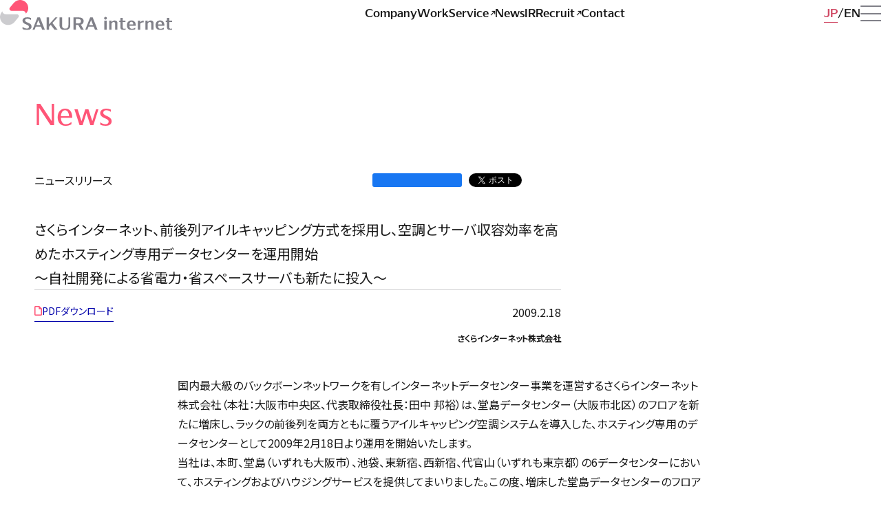

--- FILE ---
content_type: text/html; charset=UTF-8
request_url: https://www.sakura.ad.jp/corporate/information/newsreleases/2009/02/18/90022/
body_size: 11638
content:
<!DOCTYPE html>
<html lang="ja">
	<head>
		<!-- Google Tag Manager -->
		<script>
			(function(w, d, s, l, i) {
			w[l] = w[l] || [];
			w[l].push({
				'gtm.start': new Date().getTime(),
				event: 'gtm.js'
			});
			var f = d.getElementsByTagName(s)[0],
				j = d.createElement(s),
				dl = l != 'dataLayer' ? '&l=' + l : '';
			j.async = true;
			j.src = 'https://www.googletagmanager.com/gtm.js?id=' + i + dl;
			f.parentNode.insertBefore(j, f);
			})(window, document, 'script', 'dataLayer', 'GTM-NL8DR22');
		</script>
		<!-- End Google Tag Manager -->
		<meta charset="utf-8" />
		<meta name="viewport" content="width=device-width,initial-scale=1" />
		<meta name="format-detection" content="telephone=no" />
				<meta name="twitter:card" content="summary_large_image" />
		<meta property="og:type" content="article" />
		<meta content="さくらインターネット、前後列アイルキャッピング方式を採用し、空調とサーバ収容効率を高めたホスティング専用データセンターを運用開始 | さくらインターネット" property="og:title" />
					<meta
				name="description"
				content="国内最大級のバックボーンネットワークを有しインターネットデータセンター事業を運営するさくらインターネット株式会社（本社：大阪市中央区、代表取締役社長：田中 邦裕）は、堂島データセンター（大阪市北区）のフロアを新たに増床し、ラックの前後列を両"
			/>
			<meta
				content="国内最大級のバックボーンネットワークを有しインターネットデータセンター事業を運営するさくらインターネット株式会社（本社：大阪市中央区、代表取締役社長：田中 邦裕）は、堂島データセンター（大阪市北区）のフロアを新たに増床し、ラックの前後列を両"
				property="og:description"
			/>
				<meta content="https://www.sakura.ad.jp/corporate/information/newsreleases/2009/02/18/90022/" property="og:url" />
		<meta content="https://www.sakura.ad.jp/corporate/wp-content/themes/sakura-corporate/assets/images/og.png" property="og:image" />
		<meta property="og:image:width" content="1200" />
		<meta property="og:image:height" content="630" />
		<meta property="og:site_name" content="さくらインターネット株式会社" />
		<link rel="canonical" href="https://www.sakura.ad.jp/corporate/information/newsreleases/2009/02/18/90022/" />
		<link
			rel="icon"
			href="https://www.sakura.ad.jp/corporate/wp-content/themes/sakura-corporate/assets/images/favicon.svg"
			type="image/svg+xml"
		/>
		<link rel="preconnect" href="https://fonts.googleapis.com">
		<link rel="preconnect" href="https://fonts.gstatic.com" crossorigin>
		<title>さくらインターネット、前後列アイルキャッピング方式を採用し、空調とサーバ収容効率を高めたホスティング専用データセンターを運用開始 | さくらインターネット</title>
<meta name='robots' content='max-image-preview:large' />
	<style>img:is([sizes="auto" i], [sizes^="auto," i]) { contain-intrinsic-size: 3000px 1500px }</style>
	<style id='classic-theme-styles-inline-css' type='text/css'>
/*! This file is auto-generated */
.wp-block-button__link{color:#fff;background-color:#32373c;border-radius:9999px;box-shadow:none;text-decoration:none;padding:calc(.667em + 2px) calc(1.333em + 2px);font-size:1.125em}.wp-block-file__button{background:#32373c;color:#fff;text-decoration:none}
</style>
<link rel='stylesheet' id='corporate-css' href='https://www.sakura.ad.jp/corporate/wp-content/themes/sakura-corporate/style.css?ver=1.0.421' type='text/css' media='all' />
<link rel='stylesheet' id='google-fonts-css' href='https://fonts.googleapis.com/css2?family=Noto+Sans+JP&#038;display=swap&#038;ver=1.0' type='text/css' media='all' />
<link rel='stylesheet' id='wp-pagenavi-css' href='https://www.sakura.ad.jp/corporate/wp-content/plugins/wp-pagenavi/pagenavi-css.css?ver=2.70' type='text/css' media='all' />
<script type="text/javascript" src="https://www.sakura.ad.jp/corporate/wp-includes/js/jquery/jquery.min.js?ver=3.7.1" id="jquery-core-js"></script>
<script type="text/javascript" src="https://www.sakura.ad.jp/corporate/wp-includes/js/jquery/jquery-migrate.min.js?ver=3.4.1" id="jquery-migrate-js"></script>
<link rel="https://api.w.org/" href="https://www.sakura.ad.jp/corporate/wp-json/" /><link rel="alternate" title="JSON" type="application/json" href="https://www.sakura.ad.jp/corporate/wp-json/wp/v2/newsreleases/90022" /><link rel="canonical" href="https://www.sakura.ad.jp/corporate/information/newsreleases/2009/02/18/90022/" />
	</head>
	<body>
		<!-- Google Tag Manager (noscript) -->
			<noscript><iframe src="https://www.googletagmanager.com/ns.html?id=GTM-NL8DR22" height="0" width="0" style="display:none;visibility:hidden"></iframe></noscript>
		<!-- End Google Tag Manager (noscript) -->
		<div class="wrapper">
			<header class="header">
				<div class="header__inner">
					<div class="header__id">
						<a href="https://www.sakura.ad.jp/corporate/">
							<picture lang="en">
								<source
									media="(max-width: 840px)"
									srcset="https://www.sakura.ad.jp/corporate/wp-content/themes/sakura-corporate/assets/images/id_s_color.svg"
								/>
								<img src="https://www.sakura.ad.jp/corporate/wp-content/themes/sakura-corporate/assets/images/id_color.svg" alt="SAKURA internet" />
							</picture>
						</a>
					</div>
					<div class="nav-global">
						<ul lang="en">
							<li>
								<a href="https://www.sakura.ad.jp/corporate/corp" >
									<span>Company</span>
								</a>
							</li>
							<li>
								<a href="https://www.sakura.ad.jp/corporate/work" >
									<span>Work</span>
								</a>
							</li>
							<li>
								<a href="https://www.sakura.ad.jp/" target="_blank">
									<span>Service<i class="icon icon__external-link" aria-label="別ウィンドウで開く"></i></span>
								</a>
							</li>
							<li>
								<a href="https://www.sakura.ad.jp/corporate/information" >
									<span>News</span>
								</a>
							</li>
							<li>
								<a href="https://www.sakura.ad.jp/corporate/ir" >
									<span>IR</span>
								</a>
							</li>
							<li>
								<a href="https://www.sakura.ad.jp/recruit/" target="_blank">
									<span>Recruit<i class="icon icon__external-link" aria-label="別ウィンドウで開く"></i></span>
								</a>
							</li>
							<li>
								<a href="https://www.sakura.ad.jp/corporate/corp/contact" >
									<span>Contact</span>
								</a>
							</li>
						</ul>
					</div>
					<div class="header__group">
						<div class="nav-language">
							<ul>
								<li>
									<a href="https://www.sakura.ad.jp/corporate/" class="-current ">
										<span>JP</span>
									</a>
								</li>
								<li>
									<a href="https://www.sakura.ad.jp/corporate/en">
										<span>EN</span>
									</a>
								</li>
							</ul>
						</div>
						<button id="menu" type="button" class="menu" aria-label="メニューを開く" aria-expanded="false" aria-controls="drawer">
							<i class="icon icon__menu"></i>
							<span class="menu-a11y">メニューを開く</span>
						</button>
					</div>
				</div>
			</header>
			<nav id="drawer" class="drawer" aria-label="ドロワーメニュー" aria-labelledby="menu">
				<div class="drawer__inner">
					<div class="drawer__header">
						<div class="drawer__header__id">
							<a href="https://www.sakura.ad.jp/corporate/">
								<picture lang="en">
									<source media="(max-width: 840px)" srcset="https://www.sakura.ad.jp/corporate/wp-content/themes/sakura-corporate/assets/images/id_s_mono.svg" />
									<img src="https://www.sakura.ad.jp/corporate/wp-content/themes/sakura-corporate/assets/images/id_mono.svg" alt="SAKURA internet" />
								</picture>
							</a>
						</div>
						<div class="nav-global">
							<ul lang="en">
								<li>
									<a href="https://www.sakura.ad.jp/corporate/corp">
										<span>Company</span>
									</a>
								</li>
								<li>
									<a href="https://www.sakura.ad.jp/corporate/work">
										<span>Work</span>
									</a>
								</li>
								<li>
									<a href="https://www.sakura.ad.jp/" target="_blank">
										<span>Service<i class="icon icon__external-link" aria-label="別ウィンドウで開く"></i></span>
									</a>
								</li>
								<li>
									<a href="https://www.sakura.ad.jp/corporate/information">
										<span>News</span>
									</a>
								</li>
								<li>
									<a href="https://www.sakura.ad.jp/corporate/ir">
										<span>IR</span>
									</a>
								</li>
								<li>
									<a href="https://www.sakura.ad.jp/recruit/" target="_blank">
										<span>Recruit<i class="icon icon__external-link" aria-label="別ウィンドウで開く"></i></span>
									</a>
								</li>
								<li>
									<a href="https://www.sakura.ad.jp/corporate/corp/contact">
										<span>Contact</span>
									</a>
								</li>
							</ul>
						</div>
						<div class="drawer__header__group">
							<div class="nav-language -mono">
								<ul>
									<li>
										<a href="https://www.sakura.ad.jp/corporate/" class="-current ">
											<span>JP</span>
										</a>
									</li>
									<li>
										<a href="https://www.sakura.ad.jp/corporate/en">
											<span>EN</span>
										</a>
									</li>
								</ul>
							</div>
							<button id="close" type="button" class="close" aria-label="メニューを閉じる" aria-expanded="true" aria-controls="drawer">
								<i class="icon icon__close"></i>
								<span class="close-a11y">メニューを閉じる</span>
							</button>
						</div>
					</div>
					<div class="drawer__body">
						<div class="drawer__body__group">
							<div class="nav-global">
								<ul lang="en">
									<li>
										<a href="https://www.sakura.ad.jp/corporate/corp">
											<span>Company</span>
										</a>
									</li>
									<li>
										<a href="https://www.sakura.ad.jp/corporate/work">
											<span>Work</span>
										</a>
									</li>
									<li>
										<a href="https://www.sakura.ad.jp/" target="_blank">
											<span>Service<i class="icon icon__external-link" aria-label="別ウィンドウで開く"></i></span>
										</a>
									</li>
									<li>
										<a href="https://www.sakura.ad.jp/corporate/information">
											<span>News</span>
										</a>
									</li>
									<li>
										<a href="https://www.sakura.ad.jp/corporate/ir">
											<span>IR</span>
										</a>
									</li>
									<li>
										<a href="https://www.sakura.ad.jp/recruit/" target="_blank">
											<span>Recruit<i class="icon icon__external-link" aria-label="別ウィンドウで開く"></i></span>
										</a>
									</li>
									<li>
										<a href="https://www.sakura.ad.jp/corporate/corp/contact">
											<span>Contact</span>
										</a>
									</li>
								</ul>
							</div>
						</div>
						<div class="drawer__body__group">
							<div class="nav-contents">
								<div class="nav-contents__label" lang="en">Company</div>
								<nav aria-label="Company">
									<ul>
										<li>
											<a href="https://www.sakura.ad.jp/corporate/corp/message">
												<span>代表挨拶</span>
											</a>
										</li>
										<li>
											<a href="https://www.sakura.ad.jp/corporate/corp/focus">
												<span>ビジョンの実現に向けて</span>
											</a>
										</li>
										<li>
											<a href="https://www.sakura.ad.jp/corporate/corp/advantage">
												<span>さくらの強みとこだわり</span>
											</a>
										</li>
										<li>
											<a href="https://www.sakura.ad.jp/corporate/corp/work-environment">
												<span>働く環境</span>
											</a>
										</li>
										<li>
											<a href="https://www.sakura.ad.jp/corporate/corp/service">
												<span>事業紹介</span>
											</a>
										</li>
										<li>
											<a href="https://www.sakura.ad.jp/corporate/corp/profile">
												<span>会社概要</span>
											</a>
										</li>
										<li>
											<a href="https://www.sakura.ad.jp/corporate/corp/group">
												<span>主要グループ会社</span>
											</a>
										</li>
										<li>
											<a href="https://www.sakura.ad.jp/corporate/corp/officers">
												<span>役員紹介</span>
											</a>
										</li>
										<li>
											<a href="https://www.sakura.ad.jp/corporate/corp/history">
												<span>沿革</span>
											</a>
										</li>
										<li>
											<a href="https://www.sakura.ad.jp/corporate/corp/design">
												<span>さくららしさのデザイン</span>
											</a>
										</li>
									</ul>
								</nav>
							</div>
							<div class="nav-contents">
								<div class="nav-contents__label" lang="en">Work</div>
								<nav aria-label="Work">
									<ul>
										<li>
											<a href="https://www.sakura.ad.jp/corporate/work/partnership">
												<span>活性と発見を生む、さまざまな連携</span>
											</a>
										</li>
										<li>
											<a href="https://www.sakura.ad.jp/corporate/work/startup">
												<span>次なるスタートアップのために</span>
											</a>
										</li>
										<li>
											<a href="https://www.sakura.ad.jp/corporate/work/iot">
												<span>IoTで広がるものづくりの可能性</span>
											</a>
										</li>
										<li>
											<a href="https://www.sakura.ad.jp/corporate/work/dx">
												<span>ITの活用をあらゆる領域に届けて</span>
											</a>
										</li>
										<li>
											<a href="https://www.sakura.ad.jp/corporate/work/datacenter">
												<span>データセンターの新たなあり方</span>
											</a>
										</li>
										<li>
											<a href="https://www.sakura.ad.jp/corporate/work/regional-revitalization">
												<span>地方創生のための事業展開</span>
											</a>
										</li>
										<li>
											<a href="https://www.sakura.ad.jp/corporate/work/research-center">
												<span>未来の選択肢を増やす研究所</span>
											</a>
										</li>
										<li>
											<a href="https://www.sakura.ad.jp/corporate/work/share">
												<span>学びを共有する</span>
											</a>
										</li>
										<li>
											<a href="https://www.sakura.ad.jp/corporate/work/education">
												<span>IT人材育成に学校教育から関わる</span>
											</a>
										</li>
										<li>
											<a href="https://www.sakura.ad.jp/corporate/work/support">
												<span>一歩先につなぐカスタマーサポート</span>
											</a>
										</li>
										<li>
											<a href="https://www.sakura.ad.jp/corporate/work/quality">
												<span>安全性と品質を鍛え続けて</span>
											</a>
										</li>
									</ul>
								</nav>
							</div>
							<div class="nav-contents">
								<div class="nav-contents__label" lang="en">Service</div>
								<nav aria-label="Service">
									<ul>
										<li>
											<a href="https://www.sakura.ad.jp/" target="_blank">
												<span>サービスサイト<i class="icon icon__external-link" aria-label="別ウィンドウで開く"></i></span>
											</a>
										</li>
									</ul>
								</nav>
							</div>
							<div class="nav-contents">
								<div class="nav-contents__label">IR</div>
								<nav aria-label="IR">
									<ul>
										<li>
											<a href="https://www.sakura.ad.jp/corporate/ir">
												<span>IR情報</span>
											</a>
										</li>
										<li>
											<a href="https://www.sakura.ad.jp/corporate/ir/investors">
												<span>株主・個人投資家のみなさまへ</span>
											</a>
										</li>
										<li>
											<a href="https://www.sakura.ad.jp/corporate/ir/news">
												<span>IRニュース</span>
											</a>
										</li>
										<li>
											<a href="https://www.sakura.ad.jp/corporate/ir/library">
												<span>IRライブラリ</span>
											</a>
										</li>
										<li>
											<a href="https://www.sakura.ad.jp/corporate/ir/highlight">
												<span>業績ハイライト</span>
											</a>
										</li>
										<li>
											<a href="https://www.sakura.ad.jp/corporate/ir/stocks-procedure">
												<span>株式情報・株主還元</span>
											</a>
										</li>
										<li>
											<a href="https://www.sakura.ad.jp/corporate/ir/meeting">
												<span>株主総会</span>
											</a>
										</li>
										<li>
											<a href="https://www.sakura.ad.jp/corporate/ir/calendar">
												<span>IRカレンダー</span>
											</a>
										</li>
										<li>
											<a href="https://www.sakura.ad.jp/corporate/ir/public-notice">
												<span>電子公告</span>
											</a>
										</li>
										<li>
											<a href="https://www.sakura.ad.jp/corporate/ir/faq">
												<span>FAQ</span>
											</a>
										</li>
										<li>
											<a href="https://www.sakura.ad.jp/corporate/ir/contact">
												<span>IRに関するお問い合わせ</span>
											</a>
										</li>
										<li>
											<a href="https://www.sakura.ad.jp/corporate/ir/policy">
												<span>IRポリシー</span>
											</a>
										</li>
										<li>
											<a href="https://www.sakura.ad.jp/corporate/ir/qualification">
												<span>IR免責事項</span>
											</a>
										</li>
									</ul>
								</nav>
							</div>
							<div class="nav-contents">
								<div class="nav-contents__label" lang="en">Recruit</div>
								<nav aria-label="Recruit">
									<ul>
										<li>
											<a href="https://www.sakura.ad.jp/recruit/" target="_blank">
												<span>採用情報<i class="icon icon__external-link" aria-label="別ウィンドウで開く"></i></span>
											</a>
										</li>
									</ul>
								</nav>
							</div>
							<div class="nav-contents">
								<div class="nav-contents__label" lang="en">Contact</div>
								<nav aria-label="Contact">
									<ul>
										<li>
											<a href="https://help.sakura.ad.jp/contact/" target="_blank">
												<span>当社サービスに関するお問い合わせ<i class="icon icon__external-link" aria-label="別ウィンドウで開く"></i></span>
											</a>
										</li>
										<li>
											<a href="https://www.sakura.ad.jp/corporate/ir/contact">
												<span>IRに関するお問い合わせ</span>
											</a>
										</li>
										<li>
											<a href="https://sakura.f-form.com/sakurapr" target="_blank">
												<span>報道機関窓口<i class="icon icon__external-link" aria-label="別ウィンドウで開く"></i></span>
											</a>
										</li>
										<li>
											<a href="https://www.sakura.ad.jp/government/" target="_blank">
												<span>ガバメント向け問い合わせ窓口<i class="icon icon__external-link" aria-label="別ウィンドウで開く"></i></span>
											</a>
										</li>
										<li>
											<a href="https://abuse.sakura.ad.jp/" target="_blank">
												<span>迷惑行為、不正なサイトなどの報告窓口<i class="icon icon__external-link" aria-label="別ウィンドウで開く"></i></span>
											</a>
										</li>
									</ul>
								</nav>
							</div>
							<div class="nav-contents nav-notes">
								<nav aria-label="その他のメニュー">
									<ul>
										<li>
											<a href="https://www.sakura.ad.jp/corporate/sitemap">
												<span>サイトマップ</span>
											</a>
										</li>
										<li>
											<a href="https://www.sakura.ad.jp/corporate/usage">
												<span>本サイトご利用にあたって</span>
											</a>
										</li>
										<li>
											<a href="https://www.sakura.ad.jp/corporate/privacy">
												<span>個人情報保護ポリシー</span>
											</a>
										</li>
										<li>
											<a href="https://www.sakura.ad.jp/corporate/security">
												<span>情報セキュリティへの取組み</span>
											</a>
										</li>
										<li>
											<a href="https://www.sakura.ad.jp/corporate/external">
												<span>利用者情報の外部送信について</span>
											</a>
										</li>
										<li>
											<a href="https://www.sakura.ad.jp/corporate/agreement">
												<span>約款</span>
											</a>
										</li>
										<li>
											<a href="https://www.sakura.ad.jp/corporate/governance">
												<span>コーポレートガバナンス</span>
											</a>
										</li>
										<li>
											<a href="https://www.sakura.ad.jp/corporate/transparency">
												<span>透明性レポート</span>
											</a>
										</li>
										<li>
											<a href="https://www.sakura.ad.jp/corporate/customerharassment">
												<span>カスタマーハラスメントに対する方針</span>
											</a>
										</li>
										<li>
											<a href="https://www.sakura.ad.jp/corporate/antisocial">
												<span>反社会的勢力の排除に関する表明及び<br class="-pc">基本方針</span>
											</a>
										</li>
									</ul>
								</nav>
							</div>
						</div>
					</div>
				</div>
			</nav>
<div id="fb-root"></div>
<main class="contents ">
	<div class="contents__inner">
		<div class="contents__header">
			<div class="contents__title -lv01">
									<span>News</span>
							</div>
		</div>
		<div class="contents__body">
			<article class="post-article">
									<header class="post-article__header">
						<div class="post-article__summary">
														<div class="post-article__category">
								<a href="https://www.sakura.ad.jp/corporate/information/newsreleases/">
									<span>ニュースリリース</span>
								</a>
							</div>
														<div class="post-article__social">
								
<ul>
	<li>
		<div class="fb-like" data-href="https://www.sakura.ad.jp/corporate/information/newsreleases/2009/02/18/90022/" data-width="113" data-layout="button_count" data-action="" data-size="" data-share="false"></div>
	</li>
	<li>
		<a href="https://twitter.com/share?ref_src=twsrc%5Etfw" class="twitter-share-button" data-text="さくらインターネット、前後列アイルキャッピング方式を採用し、空調とサーバ収容効率を高めたホスティング専用データセンターを運用開始" data-show-count="false">Tweet</a>
	</li>
	<li>
		<a href="http://b.hatena.ne.jp/entry/" class="hatena-bookmark-button" data-hatena-bookmark-layout="basic-counter" title="このエントリーをはてなブックマークに追加"><img src="https://b.st-hatena.com/images/entry-button/button-only@2x.png" alt="このエントリーをはてなブックマークに追加" width="20" height="20" style="border: none;" /></a>
	</li>
</ul>
							</div>
						</div>
						<div class="post-article__data">
							<div class="post-article__date-sign">
								<time class="post-article__date">2009.2.18</time>
								<div class="post-article__sign">
	<ul>
					<li>さくらインターネット株式会社</li>
			</ul>
</div>
							</div>
							<div class="post-article__doc">
									<ul><li><a href="https://www.sakura.ad.jp/corporate/wp-content/uploads/2017/10/20090218_dojima_idc_aislecapping.pdf" target="_blank">PDFダウンロード</a></li></ul>
							</div>
						</div>
						<h1 class="post-article__title">さくらインターネット、前後列アイルキャッピング方式を採用し、空調とサーバ収容効率を高めたホスティング専用データセンターを運用開始<br>〜自社開発による省電力・省スペースサーバも新たに投入〜</h1>
					</header>
					<div class="post-article__body">
						<p>国内最大級のバックボーンネットワークを有しインターネットデータセンター事業を運営するさくらインターネット株式会社（本社：大阪市中央区、代表取締役社長：田中 邦裕）は、堂島データセンター（大阪市北区）のフロアを新たに増床し、ラックの前後列を両方ともに覆うアイルキャッピング空調システムを導入した、ホスティング専用のデータセンターとして2009年2月18日より運用を開始いたします。</p>
<p>当社は、本町、堂島（いずれも大阪市）、池袋、東新宿、西新宿、代官山（いずれも東京都）の6データセンターにおいて、ホスティングおよびハウジングサービスを提供してまいりました。この度、増床した堂島データセンターのフロアには、ラックの前後列通路を両方ともに覆い、冷気を囲い込むアイルキャッピングと、高開口率で通風性に優れたデータセンター専用ラックを採用、また、新たに自社開発の省スペース・省電力サーバの投入により、空調効率の改善とサーバの収容効率を高め、省エネルギーとデータセンタースペースの有効活用を図ります。</p>
<p>近年、地球温暖化防止への関心の高まりにより、多くの電力を消費するデータセンターは効率的な運用が求められています。また、世界的な経済不安により企業のITサービス利用に対するコスト削減への要望は強まる一方であり、アウトソーシング先であるデータセンター事業者は、グリーン化への取り組みだけではなく効率の良い施設運用が必要です。標準的な空調方式のデータセンターでは、総利用電力における空調の電力消費は約4割にもおよび、サーバの電力と共に大きな割合を占めています。</p>
<p>今回増床したフロアでは、アイルキャッピング（※1）で多くのノウハウをもつ株式会社NTTファシリティーズと、データセンター専用ラックメーカーである河村電器産業株式会社の協力により、ラックへの前後マウントによるサーバの高収容に最適な空調環境を実現いたしました。これにより、従来比、空調効率20%の向上と、1ラックあたり約2倍の最大160台ものサーバ収容を実現し、効率的なデータセンター運用とコストパフォーマンスの高いホスティングサービスを提供してまいります。</p>
<p>尚、増床した堂島データセンターのホスティング専用フロアの概要及び特長は以下の通りです。</p>
<div class="txt-block">
<h3>堂島データセンターの概要</h3>
<div class="table-wrap"><table>
<tbody>
<tr>
<th>所在地</th>
<td>大阪市北区</td>
</tr>
<tr>
<th>新設した床面積</th>
<td>650㎡（運用中・未整備分をあわせた全体の床面積2,190㎡）</td>
</tr>
<tr>
<th>新設サーバラック数</th>
<td>82基（増設後のデータセンター全体の総ラック数641基）</td>
</tr>
<tr>
<th>地震対策</th>
<td>制震構造</td>
</tr>
<tr>
<th>消火設備</th>
<td>ガス消火設備＋高感度火災予兆検知システム（VESDA）</td>
</tr>
<tr>
<th>空調設備</th>
<td>二重床吹出天井吸込方式（FMACS）</td>
</tr>
<tr>
<th>気流制御方式</th>
<td>前後列通路アイルキャッピング＋横吸込天井吹上方式</td>
</tr>
<tr>
<th>セキュリティ</th>
<td>非接触型ICカード方式による入退室管理</td>
</tr>
<tr>
<th>電力受電方式</th>
<td>特別高圧スポットネットワーク3回線受電方式</td>
</tr>
<tr>
<th>非常用自家発電装置</th>
<td>ガスタービン式発電装置</td>
</tr>
<tr>
<th>無停電電源装置</th>
<td>n+1冗長構成UPS</td>
</tr>
</tbody>
</table></div>
<div class="note-block">
<p class="note">※1 アイルキャッピングとは、ラック列間の通路を壁や屋根で区画し、サーバへの給気（低温）とサーバからの排気（高温）を物理的に分離して効率的な空調環境を実現する気流制御技術です。また、「アイルキャッピング」はNTTファシリティーズの商標（出願中）です。</p>
</div>
</div>
<p class="txt-center"><img fetchpriority="high" decoding="async" src="https://www.sakura.ad.jp/corporate/wp-content/uploads/2017/10/20090218_dojima_idc_aislecapping1.jpg" width="461" height="307" alt="イメージ：さくらインターネット堂島データセンター 新フロア" class="wp-image-90022033" srcset="https://www.sakura.ad.jp/corporate/wp-content/uploads/2017/10/20090218_dojima_idc_aislecapping1.jpg 461w, https://www.sakura.ad.jp/corporate/wp-content/uploads/2017/10/20090218_dojima_idc_aislecapping1-300x200.jpg 300w" sizes="(max-width: 461px) 100vw, 461px" /></p>
<p class="caption">さくらインターネット堂島データセンター 新フロア</p>
<p class="txt-center"><img decoding="async" src="https://www.sakura.ad.jp/corporate/wp-content/uploads/2017/10/20090218_dojima_idc_aislecapping2.jpg" width="461" height="285" alt="イメージ：前後列通路アイルキャッピング" class="wp-image-90022034" srcset="https://www.sakura.ad.jp/corporate/wp-content/uploads/2017/10/20090218_dojima_idc_aislecapping2.jpg 461w, https://www.sakura.ad.jp/corporate/wp-content/uploads/2017/10/20090218_dojima_idc_aislecapping2-300x185.jpg 300w" sizes="(max-width: 461px) 100vw, 461px" /></p>
<p class="caption">前後列通路アイルキャッピング</p>
<h3>年間消費電力削減に有効なアイルキャッピング空調方式</h3>
<p>この度、増床した堂島データセンターのホスティング専用フロアでは、「省エネルギー」と「信頼性向上」という課題に対し有効なソリューションである、NTTファシリティーズのアイルキャッピング技術を導入いたしました。その特長は以下の通りです。</p>
<h4>省エネルギー</h4>
<p>現在のデータセンターの標準的な空調方式である、二重床吹出横吸込方式、または二重床吹出天井吸込方式を採用したサーバールームにおいて、サーバからの高温排気と冷気との混合による高温障害を解消するために、空調風量の増大や吹出温度を必要以上に下げて運用することが多く見られていました。これに対して、アイルキャッピング設置により空調風量を必要最小限にできることで、空調機の送風機動力を削減することができます。また、サーバの吸込み許容温度に応じて空調吹出温度を上げることができ、空調機の高効率運転が可能になるため省エネ運用が可能です。さらに、アイルキャッピングに加えてNTTファシリティーズ開発製品のFMACSRシリーズ（IT装置用床置型空調機）を採用しているため、年間を通じての高効率運転により、一般電算機用空調機と比較して大幅な省エネでの運用が可能です。</p>
<h4>信頼性向上</h4>
<p>近年、サーバの高密度化・高発熱化が進むにつれ、空調停止後の室温上昇が急激になり、停電により空調機が停止した場合、予備電源から電力供給し、空調が再開される前にサーバの運用温度の上限を超過するケースも見られるようになりました。アイルキャッピングを採用した室内では、空調機が停止してもコールドアイル内が囲まれているため、サーバの排気の回り込みが抑制されます。これにより、高発熱密度のデータセンターであっても室温上昇が緩やかになり、その速度はアイルキャッピングを採用しないケースと比較して半分以下に低下させることができます。</p>
<p class="txt-center"><img decoding="async" src="https://www.sakura.ad.jp/corporate/wp-content/uploads/2017/10/20090218_dojima_idc_aislecapping3.gif" width="510" height="251" alt="イメージ：さくらインターネット 堂島データセンター新フロアのアイルキャッピング構成イメージ" class="wp-image-90022035"></p>
<p class="caption">さくらインターネット 堂島データセンター新フロアのアイルキャッピング構成イメージ</p>
<p>増床した堂島データセンターのホスティング専用フロアでは、床下から吹き上げる冷気を前後通路の両方で囲い込むアイルキャッピングを導入し、ラック前後両面からの吸気とするため、一般的な1Uサーバの1方向マウントではなく前後2方向のマウントを基本としています。</p>
<p>ハウジングによる提供では、様々な機器が混在しラック内での排気位置や排熱量が異なるため、サーバの収容効率を平準化して高めることは困難ですが、ホスティング専用とすることにより、専用設計のサーバによる前後マウントと筐体の小型化による高収容化を実現いたしました。</p>
<h3>吸排気性能に優れたデータセンター専用ラックを採用</h3>
<p>データセンター専用ラックメーカーである河村電器産業の最新型ラック「NDシリーズ」を採用いたしました。扉面には従来の開口率から13%高めた76%ものパンチング材を用い、高い吸気性能と、天井部には大型ダブルファンを設置し優れた排気性能を両立しています。</p>
<p class="txt-center"><img decoding="async" src="https://www.sakura.ad.jp/corporate/wp-content/uploads/2017/10/20090218_dojima_idc_aislecapping4.jpg" width="225" height="214" alt="イメージ：河村電器産業「NDシリーズ」" class="wp-image-90022036"></p>
<p class="caption">河村電器産業「NDシリーズ」</p>
<p>また、サーバの仕様や吸気方法、キャッピング条件を元に熱解析を実施し、ラック内温度の分布などをサーモグラフで多角的に検討。最適なサーバ形状と収容方法を割り出し、サーバの高収容化とスムーズな廃熱設計を行っています。</p>
<p class="txt-center"><img decoding="async" src="https://www.sakura.ad.jp/corporate/wp-content/uploads/2017/10/20090218_dojima_idc_aislecapping5.jpg" width="353" height="231" alt="イメージ：「従来ラック使用時の熱解析結果」" class="wp-image-90022037" srcset="https://www.sakura.ad.jp/corporate/wp-content/uploads/2017/10/20090218_dojima_idc_aislecapping5.jpg 353w, https://www.sakura.ad.jp/corporate/wp-content/uploads/2017/10/20090218_dojima_idc_aislecapping5-300x196.jpg 300w" sizes="(max-width: 353px) 100vw, 353px" /></p>
<p class="caption"><strong>「従来ラック使用時の熱解析結果」</strong><br />例：1UハーフL型サーバの前後マウント／ラックの床下から天井部吹上<br />サーモグラフでは赤や黄色の温度が高い部分が大半を占めている</p>
<p class="txt-center"><img decoding="async" src="https://www.sakura.ad.jp/corporate/wp-content/uploads/2017/10/20090218_dojima_idc_aislecapping6.jpg" width="342" height="238" alt="イメージ：「新型ラック使用時の熱解析結果」" class="wp-image-90022038" srcset="https://www.sakura.ad.jp/corporate/wp-content/uploads/2017/10/20090218_dojima_idc_aislecapping6.jpg 342w, https://www.sakura.ad.jp/corporate/wp-content/uploads/2017/10/20090218_dojima_idc_aislecapping6-300x209.jpg 300w" sizes="(max-width: 342px) 100vw, 342px" /></p>
<p class="caption"><strong>「新型ラック使用時の熱解析結果」</strong><br />例：1UハーフL型サーバの前後マウント／ラックの前後通路面から横吸込・ラック中央から天井部吹上<br />サーモグラフではサーバの大部分が温度の低い青や緑色である</p>
<h3>自社開発の新サーバにより省電力と省スペースを更に追求</h3>
<p>当社独自の自社開発による、1Uラックマウントサイズを前後に2分割して2台のサーバを実装する1UハーフＬ型サーバと、前後＋左右に4分割して4台のサーバを実装する1Uクォータサーバを新たに投入。これにより一般的なラックの前面吸気／後方排気とは異なり、ラック前後通路面の2方向から冷気を吸入し、天井部へサーバの高温の熱気を排気する気流制御を実現しています。</p>
<p>また、1Uクォータ型には省電力CPUであるインテル® Atom™プロセッサーを採用し、筐体の小型化とサーバの消費電力および発生する熱を大きく抑制、従来の1ラック72台から約2倍の130～160台もの高収容を実現いたしました。</p>
<p class="txt-center"><img decoding="async" src="https://www.sakura.ad.jp/corporate/wp-content/uploads/2017/10/20090218_dojima_idc_aislecapping7.jpg" width="520" height="195" alt="イメージ：1UハーフＬ型サーバ（左）／1Uクォータ型サーバ（右）" class="wp-image-90022039" srcset="https://www.sakura.ad.jp/corporate/wp-content/uploads/2017/10/20090218_dojima_idc_aislecapping7.jpg 520w, https://www.sakura.ad.jp/corporate/wp-content/uploads/2017/10/20090218_dojima_idc_aislecapping7-300x113.jpg 300w" sizes="(max-width: 520px) 100vw, 520px" /></p>
<p class="caption">1UハーフＬ型サーバ（左）／1Uクォータ型サーバ（右）</p>
<p class="txt-center">＊＊＊</p>
<p>尚、堂島データセンター新フロア運用開始に伴い、NTTファシリティーズ様、河村電器産業様よりエンドースコメントを頂戴しております。</p>
<h3>株式会社NTTファシリティーズ様より</h3>
<p>NTTファシリティーズは、空調効率を高めたデータセンターの運用開始を心より歓迎いたします。弊社は近年のデータセンターの使用電力量の増加、地球環境への負荷低減に対し、IT装置用高効率空調機FMACS、高信頼な直流電源装置等、様々なソリューションを提供しています。このたび、本ホスティング専用フロアにご導入いただいた空調方式は省エネルギーと信頼性向上に有益であり、ニーズに叶うものと確信しております。今後も国内のデータセンター環境構築の30％以上に携わってきた実績をもとに、高信頼で地球環境に配慮した省エネルギーなデータセンターの環境構築・運営をサポートしてまいります。</p>
<p class="txt-right">株式会社NTTファシリティーズ<br />取締役　データセンター環境構築本部長<br />小泉 泰之</p>
<h3>河村電器産業株式会社様より</h3>
<p>この度は、当社の新型データセンター用ラック「NDシリーズ」導入の新データセンター提供開始まことにおめでとうございます。河村電器産業では、年々高密度化、高容量化が進んでいるサーバラックに当社独自の排熱技術を「NDシリーズ」に集約することにより、ラックの内部温度上昇を最大限抑えることを可能にいたしました。さらに、最新の熱解析シュミレーションソフトを駆使し、お客様のラック設置環境に適合したモデル作りをすることで技術的な信頼もいただいております。今後もさくらインターネット様と共同で、さらに排熱効率の高いラック開発に取り組んでいく所存でございます。</p>
<p class="txt-right">河村電器産業株式会社<br />情報通信事業部長<br />早川 智宏</p>
<p class="txt-right">以上</p>
															<div class="company-information">
									<article>
																				<div class="press_sakura">
<p>■さくらインターネット株式会社について<br />さくらインターネットは、国内最大級の大容量・高速バックボーンと自社運営のデータセンターを所有するインターネットサービス事業者です。高品質かつコストパフォーマンスの高いレンタルサーバなどのホスティングサービスや、サーバを預かりインターネット回線へ接続するハウジングサービスを提供。優れたトラフィック配信能力からブログやSNS、動画共有サイトなどアクセスの多い人気コンテンツ事業者から多くの支持を受けています。</p>
<p>■会社概要<br />本 社：大阪市中央区南本町1丁目8番14号<br />設 立：1999年8月17日<br />資本金：8億9530万円<br />従業員：165名</p>
<p>■この報道資料の問い合わせ先<br />さくらインターネット株式会社 企画部 広報宣伝チーム<br />支 社：東京都新宿区西新宿2-7-1 新宿第一生命ビルディング 6F<br />TEL：03-5339-9653 FAX:03-5339-9654<br />問い合わせフォーム：<a href="https://sakura.f-form.com/sakurapr"><span>https://sakura.f-form.com/sakurapr</span></a> URL：<a href="/" class="txtlink">http://www.sakura.ad.jp</a></p>
<p>■一般のお客様の問い合わせ先<br />さくらインターネット カスタマーセンター<br />TEL：0120-775664<br />E-mail：<a href="mailto:support@sakura.ad.jp" class="maillink"><span>support@sakura.ad.jp</span></a></p>
</div>
									</article>
									</div>					</div>
					<footer class="post-article__footer">
						<div class="post-article__social">
							
<ul>
	<li>
		<div class="fb-like" data-href="https://www.sakura.ad.jp/corporate/information/newsreleases/2009/02/18/90022/" data-width="113" data-layout="button_count" data-action="" data-size="" data-share="false"></div>
	</li>
	<li>
		<a href="https://twitter.com/share?ref_src=twsrc%5Etfw" class="twitter-share-button" data-text="さくらインターネット、前後列アイルキャッピング方式を採用し、空調とサーバ収容効率を高めたホスティング専用データセンターを運用開始" data-show-count="false">Tweet</a>
	</li>
	<li>
		<a href="http://b.hatena.ne.jp/entry/" class="hatena-bookmark-button" data-hatena-bookmark-layout="basic-counter" title="このエントリーをはてなブックマークに追加"><img src="https://b.st-hatena.com/images/entry-button/button-only@2x.png" alt="このエントリーをはてなブックマークに追加" width="20" height="20" style="border: none;" /></a>
	</li>
</ul>
						</div>
						<div class="post-article__tag">
							<div class="post-tag">
								
	<ul class="post-tag__body">
					<li class="post-tag__item"><a href="https://www.sakura.ad.jp/corporate/information/tag/corporate/">企業情報</a></li>
			</ul>
								
							</div>
						</div>
					</footer>
							</article>
		</div>
		<div class="col post-sub">
	<div class="col__item post-tag">
		<div class="post-tag__label contents__title -lv03">タグから探す</div>
		<ul class="post-tag__body">
											<li class="post-tag__item"><a href="https://www.sakura.ad.jp/corporate/information/tag/agency/">取次店制度</a></li>
									<li class="post-tag__item"><a href="https://www.sakura.ad.jp/corporate/information/tag/%e7%b4%84%e6%ac%be/">約款</a></li>
									<li class="post-tag__item"><a href="https://www.sakura.ad.jp/corporate/information/tag/%e3%81%95%e3%81%8f%e3%82%89%e3%81%aeai/">さくらのAI</a></li>
									<li class="post-tag__item"><a href="https://www.sakura.ad.jp/corporate/information/tag/lgwan/">LGWAN</a></li>
									<li class="post-tag__item"><a href="https://www.sakura.ad.jp/corporate/information/tag/cloudshell/">さくらのクラウドシェル</a></li>
									<li class="post-tag__item"><a href="https://www.sakura.ad.jp/corporate/information/tag/rentalserver/">さくらのレンタルサーバ</a></li>
									<li class="post-tag__item"><a href="https://www.sakura.ad.jp/corporate/information/tag/remotehousing/">リモートハウジング</a></li>
									<li class="post-tag__item"><a href="https://www.sakura.ad.jp/corporate/information/tag/managedserver/">さくらのマネージドサーバ</a></li>
									<li class="post-tag__item"><a href="https://www.sakura.ad.jp/corporate/information/tag/imageflux/">ImageFlux</a></li>
									<li class="post-tag__item"><a href="https://www.sakura.ad.jp/corporate/information/tag/securemobileconnect/">さくらのセキュアモバイルコネクト</a></li>
									<li class="post-tag__item"><a href="https://www.sakura.ad.jp/corporate/information/tag/arukas/">Arukas</a></li>
									<li class="post-tag__item"><a href="https://www.sakura.ad.jp/corporate/information/tag/csr/">CSR</a></li>
									<li class="post-tag__item"><a href="https://www.sakura.ad.jp/corporate/information/tag/webaccel/">さくらのウェブアクセラレータ</a></li>
									<li class="post-tag__item"><a href="https://www.sakura.ad.jp/corporate/information/tag/recruit/">採用</a></li>
									<li class="post-tag__item"><a href="https://www.sakura.ad.jp/corporate/information/tag/tellus/">Tellus</a></li>
									<li class="post-tag__item"><a href="https://www.sakura.ad.jp/corporate/information/tag/sabulico/">さぶりこ</a></li>
									<li class="post-tag__item"><a href="https://www.sakura.ad.jp/corporate/information/tag/monoplatform/">さくらのモノプラットフォーム</a></li>
									<li class="post-tag__item"><a href="https://www.sakura.ad.jp/corporate/information/tag/vps/">さくらのVPS</a></li>
									<li class="post-tag__item"><a href="https://www.sakura.ad.jp/corporate/information/tag/cloud/">さくらのクラウド</a></li>
									<li class="post-tag__item"><a href="https://www.sakura.ad.jp/corporate/information/tag/dedicatedserver/">さくらの専用サーバ</a></li>
									<li class="post-tag__item"><a href="https://www.sakura.ad.jp/corporate/information/tag/koukaryoku/">高火力</a></li>
									<li class="post-tag__item"><a href="https://www.sakura.ad.jp/corporate/information/tag/sakuraio/">sakura.io</a></li>
									<li class="post-tag__item"><a href="https://www.sakura.ad.jp/corporate/information/tag/ssl/">SSL</a></li>
									<li class="post-tag__item"><a href="https://www.sakura.ad.jp/corporate/information/tag/domain/">ドメイン</a></li>
									<li class="post-tag__item"><a href="https://www.sakura.ad.jp/corporate/information/tag/housing/">ハウジング</a></li>
									<li class="post-tag__item"><a href="https://www.sakura.ad.jp/corporate/information/tag/corporate/">企業情報</a></li>
									</ul>
	</div>

	<aside class="col__item post-information post-information-notes">
		<p class="post-information__label">さくらインターネットの軌跡や、<br class="-tb">今後の展望はnoteで発信しています。</p>
		<div class="btn -center">
			<a href="https://note.com/sakura_pr/" target="_blank" class="btn__item">
				<span>note</span>
				<i class="icon icon__arrow-s-rt" aria-label="別ウィンドウで開く"></i>
			</a>
		</div>
	</aside>
</div>
	</div>
	<div class="nav-topicpath">
	<ul>
		<li><a href="https://www.sakura.ad.jp/corporate/">Top</a></li>

					
			
							<li><a href="https://www.sakura.ad.jp/corporate/information">News</a></li>
				<li><a href="https://www.sakura.ad.jp/corporate/information/newsreleases/2009/02/18/90022/">さくらインターネット、前後列アイルキャッピング方式を採用し、空調とサーバ収容効率を高めたホスティング専用データセンターを運用開始</a></li>
			
			</ul>
</div>
</main>
			<footer class="footer">
				<div class="footer__inner">
					<div class="nav__footer">
						<ul>
							<li>
								<a href="https://www.sakura.ad.jp/corporate/usage">
									<span>本サイトご利用にあたって</span>
								</a>
							</li>
							<li>
								<a href="https://www.sakura.ad.jp/corporate/privacy">
									<span>個人情報保護ポリシー</span>
								</a>
							</li>
							<li>
								<a href="https://www.sakura.ad.jp/corporate/security">
									<span>情報セキュリティへの取組み</span>
								</a>
							</li>
							<li>
								<a href="https://www.sakura.ad.jp/corporate/external">
									<span>利用者情報の外部送信について</span>
								</a>
							</li>
							<li>
								<a href="https://www.sakura.ad.jp/corporate/agreement">
									<span>約款</span>
								</a>
							</li>
							<li>
								<a href="https://www.sakura.ad.jp/corporate/governance">
									<span>コーポレートガバナンス</span>
								</a>
							</li>
							<li>
								<a href="https://www.sakura.ad.jp/corporate/transparency">
									<span>透明性レポート</span>
								</a>
							</li>
							<li>
								<a href="https://www.sakura.ad.jp/corporate/customerharassment">
									<span>カスタマーハラスメントに対する方針</span>
								</a>
							</li>
							<li>
								<a href="https://www.sakura.ad.jp/corporate/antisocial">
									<span>反社会的勢力の排除に関する表明及び基本方針</span>
								</a>
							</li>

						</ul>
					</div>
				</div>
			</footer>
		</div>
		<script type="speculationrules">
{"prefetch":[{"source":"document","where":{"and":[{"href_matches":"\/corporate\/*"},{"not":{"href_matches":["\/corporate\/wp-*.php","\/corporate\/wp-admin\/*","\/corporate\/wp-content\/uploads\/*","\/corporate\/wp-content\/*","\/corporate\/wp-content\/plugins\/*","\/corporate\/wp-content\/themes\/sakura-corporate\/*","\/corporate\/*\\?(.+)"]}},{"not":{"selector_matches":"a[rel~=\"nofollow\"]"}},{"not":{"selector_matches":".no-prefetch, .no-prefetch a"}}]},"eagerness":"conservative"}]}
</script>
<script type="text/javascript" src="https://connect.facebook.net/ja_JP/sdk.js?ver=1.0.0#xfbml=1&amp;version=v16.0" id="fb-script-js"></script>
<script type="text/javascript" src="https://platform.twitter.com/widgets.js?ver=1.0.0" id="tw-script-js"></script>
<script type="text/javascript" src="https://b.st-hatena.com/js/bookmark_button.js?ver=1.0.0" id="hatena-script-js"></script>
<script type="text/javascript" src="https://www.sakura.ad.jp/corporate/wp-content/themes/sakura-corporate/main.js?ver=1.0.421" id="corporate-js"></script>
<script type="text/javascript" src="https://www.sakura.ad.jp/corporate/wp-content/themes/sakura-corporate/typesquare.js?auto_load_font=true&amp;ver=1.0.421" id="typesquare-js"></script>
        <script type="text/javascript">
            /* <![CDATA[ */
           document.querySelectorAll("ul.nav-menu").forEach(
               ulist => { 
                    if (ulist.querySelectorAll("li").length == 0) {
                        ulist.style.display = "none";

                                            } 
                }
           );
            /* ]]> */
        </script>
        	</body>
</html>
